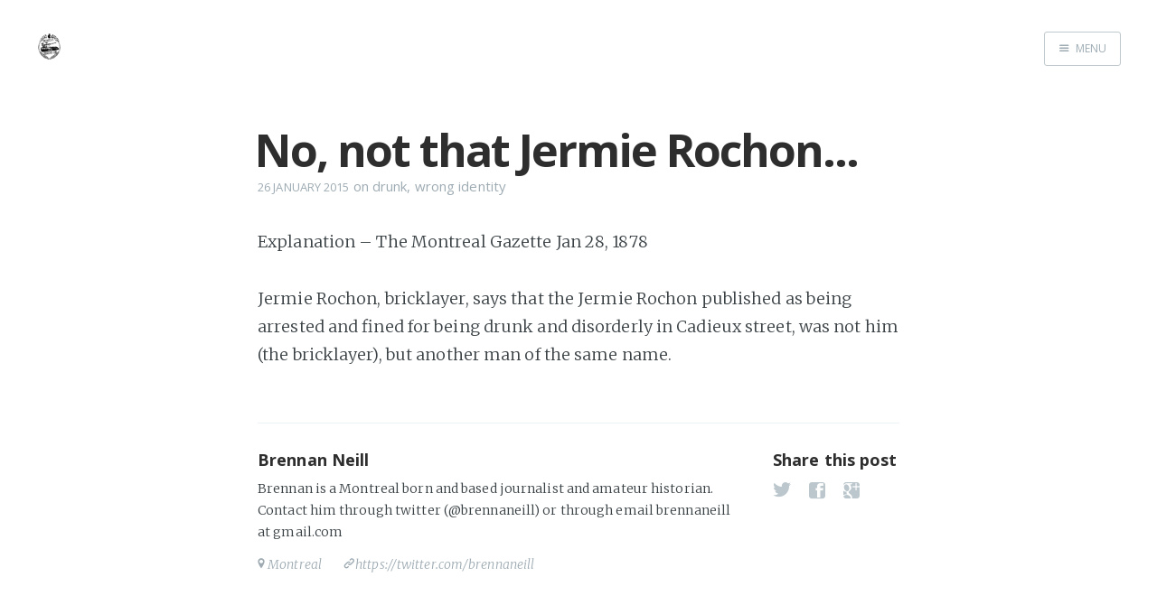

--- FILE ---
content_type: text/html; charset=utf-8
request_url: https://dispatches-from-dorchester.ghost.io/untitled-5/
body_size: 3334
content:
<!DOCTYPE html>
<html>
<head>
    <meta charset="utf-8" />
    <meta http-equiv="X-UA-Compatible" content="IE=edge" />

    <title>No, not that Jermie Rochon...</title>

    <meta name="HandheldFriendly" content="True" />
    <meta name="viewport" content="width=device-width, initial-scale=1.0" />

    <link rel="stylesheet" type="text/css" href="//fonts.googleapis.com/css?family=Merriweather:300,700,700italic,300italic|Open+Sans:700,400" />
    <link rel="stylesheet" type="text/css" href="/assets/css/screen.css?v=5b6baeb8b0" />


    <link rel="canonical" href="https://dispatches-from-dorchester.ghost.io/untitled-5/">
    <meta name="referrer" content="no-referrer-when-downgrade">
    
    <meta property="og:site_name" content="Dispatches from Dorchester">
    <meta property="og:type" content="article">
    <meta property="og:title" content="No, not that Jermie Rochon...">
    <meta property="og:description" content="Explanation – The Montreal Gazette Jan 28, 1878

Jermie Rochon, bricklayer, says that the Jermie Rochon published as being
arrested and fined for being drunk and disorderly in Cadieux street, was not him
(the bricklayer), but another man of the same name.">
    <meta property="og:url" content="https://dispatches-from-dorchester.ghost.io/untitled-5/">
    <meta property="og:image" content="https://dispatches-from-dorchester.ghost.io/content/images/size/w1200/2015/01/3669942_B-1.jpg">
    <meta property="article:published_time" content="2015-01-26T03:22:51.000Z">
    <meta property="article:modified_time" content="2015-01-26T03:22:51.000Z">
    <meta property="article:tag" content="drunk">
    <meta property="article:tag" content="wrong identity">
    
    <meta name="twitter:card" content="summary_large_image">
    <meta name="twitter:title" content="No, not that Jermie Rochon...">
    <meta name="twitter:description" content="Explanation – The Montreal Gazette Jan 28, 1878

Jermie Rochon, bricklayer, says that the Jermie Rochon published as being
arrested and fined for being drunk and disorderly in Cadieux street, was not him
(the bricklayer), but another man of the same name.">
    <meta name="twitter:url" content="https://dispatches-from-dorchester.ghost.io/untitled-5/">
    <meta name="twitter:image" content="https://dispatches-from-dorchester.ghost.io/content/images/size/w1200/2015/01/3669942_B-1.jpg">
    <meta name="twitter:label1" content="Written by">
    <meta name="twitter:data1" content="Brennan Neill">
    <meta name="twitter:label2" content="Filed under">
    <meta name="twitter:data2" content="drunk, wrong identity">
    <meta property="og:image:width" content="1200">
    <meta property="og:image:height" content="510">
    
    <script type="application/ld+json">
{
    "@context": "https://schema.org",
    "@type": "Article",
    "publisher": {
        "@type": "Organization",
        "name": "Dispatches from Dorchester",
        "url": "https://dispatches-from-dorchester.ghost.io/",
        "logo": {
            "@type": "ImageObject",
            "url": "https://dispatches-from-dorchester.ghost.io/content/images/2015/04/dispatches_logo_bw-1.jpg"
        }
    },
    "author": {
        "@type": "Person",
        "name": "Brennan Neill",
        "url": "https://dispatches-from-dorchester.ghost.io/author/brennan-neill/",
        "sameAs": [
            "https://twitter.com/brennaneill"
        ]
    },
    "headline": "No, not that Jermie Rochon...",
    "url": "https://dispatches-from-dorchester.ghost.io/untitled-5/",
    "datePublished": "2015-01-26T03:22:51.000Z",
    "dateModified": "2015-01-26T03:22:51.000Z",
    "keywords": "drunk, wrong identity",
    "description": "Explanation – The Montreal Gazette Jan 28, 1878\n\nJermie Rochon, bricklayer, says that the Jermie Rochon published as being\narrested and fined for being drunk and disorderly in Cadieux street, was not him\n(the bricklayer), but another man of the same name.",
    "mainEntityOfPage": "https://dispatches-from-dorchester.ghost.io/untitled-5/"
}
    </script>

    <meta name="generator" content="Ghost 6.12">
    <link rel="alternate" type="application/rss+xml" title="Dispatches from Dorchester" href="https://dispatches-from-dorchester.ghost.io/rss/">
    <script defer src="https://cdn.jsdelivr.net/ghost/portal@~2.56/umd/portal.min.js" data-i18n="true" data-ghost="https://dispatches-from-dorchester.ghost.io/" data-key="395cf63825166dbf8f25b8167a" data-api="https://dispatches-from-dorchester.ghost.io/ghost/api/content/" data-locale="en" crossorigin="anonymous"></script><style id="gh-members-styles">.gh-post-upgrade-cta-content,
.gh-post-upgrade-cta {
    display: flex;
    flex-direction: column;
    align-items: center;
    font-family: -apple-system, BlinkMacSystemFont, 'Segoe UI', Roboto, Oxygen, Ubuntu, Cantarell, 'Open Sans', 'Helvetica Neue', sans-serif;
    text-align: center;
    width: 100%;
    color: #ffffff;
    font-size: 16px;
}

.gh-post-upgrade-cta-content {
    border-radius: 8px;
    padding: 40px 4vw;
}

.gh-post-upgrade-cta h2 {
    color: #ffffff;
    font-size: 28px;
    letter-spacing: -0.2px;
    margin: 0;
    padding: 0;
}

.gh-post-upgrade-cta p {
    margin: 20px 0 0;
    padding: 0;
}

.gh-post-upgrade-cta small {
    font-size: 16px;
    letter-spacing: -0.2px;
}

.gh-post-upgrade-cta a {
    color: #ffffff;
    cursor: pointer;
    font-weight: 500;
    box-shadow: none;
    text-decoration: underline;
}

.gh-post-upgrade-cta a:hover {
    color: #ffffff;
    opacity: 0.8;
    box-shadow: none;
    text-decoration: underline;
}

.gh-post-upgrade-cta a.gh-btn {
    display: block;
    background: #ffffff;
    text-decoration: none;
    margin: 28px 0 0;
    padding: 8px 18px;
    border-radius: 4px;
    font-size: 16px;
    font-weight: 600;
}

.gh-post-upgrade-cta a.gh-btn:hover {
    opacity: 0.92;
}</style>
    <script defer src="https://cdn.jsdelivr.net/ghost/sodo-search@~1.8/umd/sodo-search.min.js" data-key="395cf63825166dbf8f25b8167a" data-styles="https://cdn.jsdelivr.net/ghost/sodo-search@~1.8/umd/main.css" data-sodo-search="https://dispatches-from-dorchester.ghost.io/" data-locale="en" crossorigin="anonymous"></script>
    
    <link href="https://dispatches-from-dorchester.ghost.io/webmentions/receive/" rel="webmention">
    <script defer src="/public/cards.min.js?v=5b6baeb8b0"></script>
    <link rel="stylesheet" type="text/css" href="/public/cards.min.css?v=5b6baeb8b0">
    <script defer src="/public/member-attribution.min.js?v=5b6baeb8b0"></script><style>:root {--ghost-accent-color: #15171A;}</style>
</head>
<body class="post-template tag-drunk tag-wrong-identity nav-closed">

    <div class="nav">
    <h3 class="nav-title">Menu</h3>
    <a href="#" class="nav-close">
        <span class="hidden">Close</span>
    </a>
    <ul>
            <li class="nav-home"><a href="https://dispatches-from-dorchester.ghost.io/">Home</a></li>
    </ul>
        <a class="subscribe-button icon-feed" href="https://dispatches-from-dorchester.ghost.io/rss/">Subscribe</a>
</div>
<span class="nav-cover"></span>


    <div class="site-wrapper">

        


<header class="main-header post-head no-cover">
    <nav class="main-nav  clearfix">
        <a class="blog-logo" href="https://dispatches-from-dorchester.ghost.io"><img src="https://dispatches-from-dorchester.ghost.io/content/images/2015/04/dispatches_logo_bw-1.jpg" alt="Dispatches from Dorchester" /></a>
            <a class="menu-button icon-menu" href="#"><span class="word">Menu</span></a>
    </nav>
</header>

<main class="content" role="main">
    <article class="post tag-drunk tag-wrong-identity no-image">

        <header class="post-header">
            <h1 class="post-title">No, not that Jermie Rochon...</h1>
            <section class="post-meta">
                <time class="post-date" datetime="2015-01-26">26 January 2015</time>  on <a href="/tag/drunk/">drunk</a>, <a href="/tag/wrong-identity/">wrong identity</a>
            </section>
        </header>

        <section class="post-content">
            <!--kg-card-begin: markdown--><p>Explanation – The Montreal Gazette Jan 28, 1878</p>
<p>Jermie Rochon, bricklayer, says that the Jermie Rochon published as being arrested and fined for being drunk and disorderly in Cadieux street, was not him (the bricklayer), but another man of the same name.</p>
<!--kg-card-end: markdown-->
        </section>

        <footer class="post-footer">



            <section class="author">
                <h4><a href="/author/brennan-neill/">Brennan Neill</a></h4>

                    <p>Brennan is a Montreal born and based journalist and amateur historian. Contact him through twitter (@brennaneill) or through email brennaneill at gmail.com  </p>
                <div class="author-meta">
                    <span class="author-location icon-location">Montreal </span>
                    <span class="author-link icon-link"><a href="https://twitter.com/brennaneill">https://twitter.com/brennaneill</a></span>
                </div>
            </section>


            <section class="share">
                <h4>Share this post</h4>
                <a class="icon-twitter" href="https://twitter.com/intent/tweet?text=No%2C%20not%20that%20Jermie%20Rochon...&amp;url=https://dispatches-from-dorchester.ghost.io/untitled-5/"
                    onclick="window.open(this.href, 'twitter-share', 'width=550,height=235');return false;">
                    <span class="hidden">Twitter</span>
                </a>
                <a class="icon-facebook" href="https://www.facebook.com/sharer/sharer.php?u=https://dispatches-from-dorchester.ghost.io/untitled-5/"
                    onclick="window.open(this.href, 'facebook-share','width=580,height=296');return false;">
                    <span class="hidden">Facebook</span>
                </a>
                <a class="icon-google-plus" href="https://plus.google.com/share?url=https://dispatches-from-dorchester.ghost.io/untitled-5/"
                   onclick="window.open(this.href, 'google-plus-share', 'width=490,height=530');return false;">
                    <span class="hidden">Google+</span>
                </a>
            </section>


        </footer>

    </article>
</main>

<aside class="read-next">
    <a class="read-next-story no-cover" href="/untitled-6/">
        <section class="post">
            <h2>One Baron, two street names</h2>
            <p>The Story of a wrong name – Montreal Daily Witness Jan 31, 1890

A city surveyor put in two superfluous&hellip;</p>
        </section>
    </a>
    <a class="read-next-story prev no-cover" href="/untitled-4/">
        <section class="post">
            <h2>Blessings for handsome Longueuil church</h2>
            <p>The new Longueuil church – The Montreal Daily Herald Jan 29, 1887

The new Roman Catholic church at Longueuil was&hellip;</p>
        </section>
    </a>
</aside>




        <footer class="site-footer clearfix">
            <section class="copyright"><a href="https://dispatches-from-dorchester.ghost.io">Dispatches from Dorchester</a> &copy; 2026</section>
            <section class="poweredby">Proudly published with <a href="https://ghost.org">Ghost</a></section>
        </footer>

    </div>

    <script type="text/javascript" src="//code.jquery.com/jquery-1.12.0.min.js"></script>
    <!-- You can safely delete this line if your theme does not require jQuery -->
<script type="text/javascript" src="https://code.jquery.com/jquery-1.11.3.min.js"></script>

<script>
  (function(i,s,o,g,r,a,m){i['GoogleAnalyticsObject']=r;i[r]=i[r]||function(){
  (i[r].q=i[r].q||[]).push(arguments)},i[r].l=1*new Date();a=s.createElement(o),
  m=s.getElementsByTagName(o)[0];a.async=1;a.src=g;m.parentNode.insertBefore(a,m)
  })(window,document,'script','//www.google-analytics.com/analytics.js','ga');

  ga('create', 'UA-68325905-1', 'auto');
  ga('send', 'pageview');

</script>
    <script type="text/javascript" src="/assets/js/jquery.fitvids.js?v=5b6baeb8b0"></script>
    <script type="text/javascript" src="/assets/js/index.js?v=5b6baeb8b0"></script>

</body>
</html>
